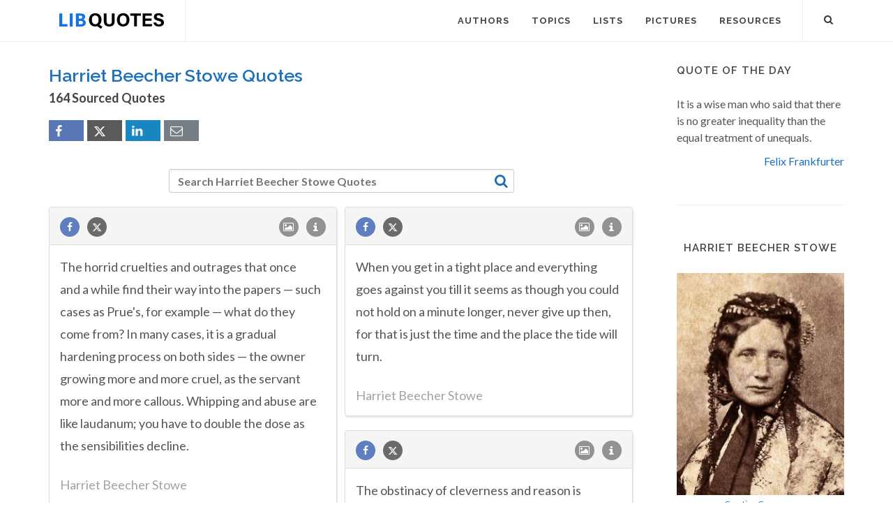

--- FILE ---
content_type: text/html; charset=UTF-8
request_url: https://libquotes.com/harriet-beecher-stowe
body_size: 15208
content:
<!DOCTYPE html>
<html lang="en">
<head>
<meta http-equiv="content-type" content="text/html; charset=utf-8">

<title>Harriet Beecher Stowe (160+ Sourced Quotes) - Lib Quotes</title>
  
<meta name="description" content="Sourced quotations by the American Abolitionist Harriet Beecher Stowe (1811 — 1896) about man, life and people. Enjoy the best Harriet Beecher Stowe quotes and picture quotes!">

<link rel="stylesheet" href="/css/libq_v2.98.css">

<meta name="viewport" content="width=device-width, initial-scale=1">

<meta property="og:title" content="Harriet Beecher Stowe (160+ Sourced Quotes) - Lib Quotes">
<meta property="og:type" content="article">
<meta property="og:description" content="Sourced quotations by the American Abolitionist Harriet Beecher Stowe (1811 — 1896) about man, life and people. Enjoy the best Harriet Beecher Stowe quotes and picture quotes!">
<meta property="og:url" content="https://libquotes.com/harriet-beecher-stowe"> 
<meta property="og:site_name" content="Lib Quotes">
<meta property="og:image" content="https://libquotes.com/apics/harriet-beecher-stowe.jpg">


	
<meta name="twitter:card" content="summary">
<meta name="twitter:site" content="@LibQ_Official">
<meta name="twitter:creator" content="@LibQ_Official">
<meta name="twitter:title" content="Harriet Beecher Stowe (160+ Sourced Quotes) - Lib Quotes">
<meta name="twitter:description" content="Sourced quotations by the American Abolitionist Harriet Beecher Stowe (1811 — 1896) about man, life and people. Enjoy the best Harriet Beecher Stowe quotes and picture quotes!">
<meta name="twitter:image" content="https://libquotes.com/apics/harriet-beecher-stowe.jpg">


<meta property="fb:app_id" content="1800133053599594">

<link rel="apple-touch-icon" sizes="180x180" href="/apple-touch-icon.png">
<link rel="icon" type="image/png" href="/favicon-32x32.png" sizes="32x32">
<link rel="icon" type="image/png" href="/favicon-16x16.png" sizes="16x16">
<link rel="manifest" href="/manifest.json">
<link rel="mask-icon" href="/safari-pinned-tab.svg" color="#5bbad5">
<meta name="apple-mobile-web-app-title" content="Lib Quotes">
<meta name="application-name" content="Lib Quotes">
<meta name="theme-color" content="#ffffff">

<meta name="p:domain_verify" content="454be6856bb8bf8c006a7ab658751059">

<script async src="https://www.googletagmanager.com/gtag/js?id=G-QBGPE65SJL"></script>
<script>
  window.dataLayer = window.dataLayer || [];
  function gtag(){dataLayer.push(arguments);}
  gtag('js', new Date());

  gtag('config', 'G-QBGPE65SJL');
</script>

<script async src="https://pagead2.googlesyndication.com/pagead/js/adsbygoogle.js?client=ca-pub-6631402814758980" crossorigin="anonymous"></script>
<link rel="canonical" href="https://libquotes.com/harriet-beecher-stowe">
<link rel="next" href="https://libquotes.com/harriet-beecher-stowe/2">
</head>

<body class="stretched sticky-responsive-menu">

<div id="wrapper" class="clearfix">
<header id="header" class="full-header static-sticky">
<div id="header-wrap">
<div class="container clearfix">
<div id="logo">
<a href="/" class="standard-logo"><img src="/img/libq_v5.svg" width="150" height="22" alt="Lib Quotes" ></a>
</div>
<nav id="primary-menu">			
<div id="primary-menu-trigger"><i class="icon-reorder"></i></div>
<ul>
<li><a href="/authors"><div>Authors</div></a></li>
<li><a href="/topics"><div>Topics</div></a></li>
<li><a href="/lists"><div>Lists</div></a></li>
<li><a href="/picture-quotes"><div>Pictures</div></a></li>
<li><a href="/resources"><div>Resources</div></a></li>
							
<li class="atmi"><a href="javascript:void(0);" id="atmia"><div class="aatm"><i class="icon-info amii"></i>More about Harriet Beecher Stowe</div></a></li>
</ul>

<div id="top-search">
<a id="top-search-trigger" role="button"><i class="icon-search3"></i><i class="icon-cross"></i></a>
<form action="/search/" method="get">
	<input type="text" name="q" id="top-search-box" class="form-control" value="" placeholder="Type &amp; Hit Enter..">
</form>
</div>

</nav>

</div>

</div>

</header>

<section id="content">

<div class="content-wrap">

<div class="container clearfix">
<div class="postcontent nobottommargin clearfix">


						<div id="posts">
						
							
							<div class="entry clearfix">
								<div class="entry-title">
									
									<h1>Harriet Beecher Stowe Quotes</h1><h4 class="lcl h4lm">164 Sourced Quotes</h4><div class="social_btns"><div class="fb_share"><a rel="nofollow" class="socialBtn square fb_button" role="button" data-url="https://libquotes.com/harriet-beecher-stowe"><i class="icon-facebook fa sb2"></i><span></span></a></div><div class="tweet_share"><a rel="nofollow" class="socialBtn square twitter_button" role="button" data-url="https://libquotes.com/harriet-beecher-stowe" data-text="Harriet+Beecher+Stowe+-+Sourced+Quotes"><i class="icon-twitter2 fa sb2"></i><span></span></a></div><div class="linkedin_share"><a rel="nofollow" class="socialBtn square linked_button" role="button" data-url="https://libquotes.com/harriet-beecher-stowe" data-title="Harriet+Beecher+Stowe+Quotes" data-summary="Harriet+Beecher+Stowe+Sourced+Quotes+-+https%3A%2F%2Flibquotes.com%2Fharriet-beecher-stowe"><i class="icon-linkedin fa sb2"></i><span></span></a></div><div class="email_share"><a rel="nofollow" class="socialBtn square" href="mailto:?subject=Harriet+Beecher+Stowe+Quotes&body=Harriet+Beecher+Stowe+-+Sourced+Quotes+-+https%3A%2F%2Flibquotes.com%2Fharriet-beecher-stowe"><i class="icon-email1 fa sb2"></i><span></span></a></div></div>									
									
								</div>
							
									
								<div class="entry-content">
								
																		
											<div class="dsauthor">
											<input type="text" name="q" id="search_author_tbox" class="form-control sauthor_tf" value="" placeholder="Search Harriet Beecher Stowe Quotes"><a rel="nofollow" id="search_author" href="javascript:void(0);"><i class="icon-search3 sauthor"></i></a>
											</div>
											
																			
								<div class="m_grid">
								
								<div class="panel panel-default"><div class="panel-heading"><a rel="nofollow" class="flleft fb_button" role="button" data-url="https://libquotes.com/harriet-beecher-stowe/quote/lbx3k6l"><i class="i-small i-circled icon-facebook fb_round_share f14"></i></a><a rel="nofollow" class="flleft twitter_button" role="button" data-url="https://libquotes.com/harriet-beecher-stowe/quote/lbx3k6l" data-text="The+horrid+cruelties+and+outrages+that+once+and+a+while+find+their+way+into+the+papers+%E2%80%94+such+cases+as+Prue%27s%2C+for+example+%E2%80%94+what+do+they+come+from%3F+In+many+cases%2C+it+is+a+gradual+hardening+process+on+both+sides+%E2%80%94+the+owner+growing+more+and+more+cruel%2C+a..."><i class="i-small i-circled icon-twitter2 twitter_round_share f14"></i></a><ul class="infobtn"><li class="dropdown infobtn"><span class="dropdown-toggle" data-toggle="dropdown" role="menu" aria-expanded="false"><i class="i-small i-circled icon-info nrm f14"></i></span><ul class="dropdown-menu" role="menu"><li><a rel="nofollow" id="srcbtn_lbx3k6l" class="qsrcbtn" role="button" data-toggle="modal" data-target=".mdbox" data-remote="false">Source</a></li><li class="divider"></li><li><a rel="nofollow" id="repb_lbx3k6l" class="report_btn" role="button" data-toggle="modal" data-target=".mdbox" data-remote="false">Report...</a></li></ul></li></ul><a class="flright" href="/harriet-beecher-stowe/quote/lbx3k6l"><i class="i-small i-circled icon-image f14"></i></a></div><div class="panel-body"><a href="/harriet-beecher-stowe/quote/lbx3k6l" class="quote_link" ><span class="quote_span">The horrid cruelties and outrages that once and a while find their way into the papers — such cases as Prue's, for example — what do they come from? In many cases, it is a gradual hardening process on both sides — the owner growing more and more cruel, as the servant more and more callous. Whipping and abuse are like laudanum; you have to double the dose as the sensibilities decline.</span></a><br><br><div><span class="fda">Harriet Beecher Stowe</span></div></div></div><div class="panel panel-default"><div class="panel-heading"><a rel="nofollow" class="flleft fb_button" role="button" data-url="https://libquotes.com/harriet-beecher-stowe/quote/lbx8h7m"><i class="i-small i-circled icon-facebook fb_round_share f14"></i></a><a rel="nofollow" class="flleft twitter_button" role="button" data-url="https://libquotes.com/harriet-beecher-stowe/quote/lbx8h7m" data-text="When+you+get+in+a+tight+place+and+everything+goes+against+you+till+it+seems+as+though+you+could+not+hold+on+a+minute+longer%2C+never+give+up+then%2C+for+that+is+just+the+time+and+the+place+the+tide+will+turn."><i class="i-small i-circled icon-twitter2 twitter_round_share f14"></i></a><ul class="infobtn"><li class="dropdown infobtn"><span class="dropdown-toggle" data-toggle="dropdown" role="menu" aria-expanded="false"><i class="i-small i-circled icon-info nrm f14"></i></span><ul class="dropdown-menu" role="menu"><li><a rel="nofollow" id="srcbtn_lbx8h7m" class="qsrcbtn" role="button" data-toggle="modal" data-target=".mdbox" data-remote="false">Source</a></li><li class="divider"></li><li><a rel="nofollow" id="repb_lbx8h7m" class="report_btn" role="button" data-toggle="modal" data-target=".mdbox" data-remote="false">Report...</a></li></ul></li></ul><a class="flright" href="/harriet-beecher-stowe/quote/lbx8h7m"><i class="i-small i-circled icon-image f14"></i></a></div><div class="panel-body"><a href="/harriet-beecher-stowe/quote/lbx8h7m" class="quote_link" ><span class="quote_span">When you get in a tight place and everything goes against you till it seems as though you could not hold on a minute longer, never give up then, for that is just the time and the place the tide will turn.</span></a><br><br><div><span class="fda">Harriet Beecher Stowe</span></div></div></div><div class="panel panel-default"><div class="panel-heading"><a rel="nofollow" class="flleft fb_button" role="button" data-url="https://libquotes.com/harriet-beecher-stowe/quote/lbj2g4b"><i class="i-small i-circled icon-facebook fb_round_share f14"></i></a><a rel="nofollow" class="flleft twitter_button" role="button" data-url="https://libquotes.com/harriet-beecher-stowe/quote/lbj2g4b" data-text="The+obstinacy+of+cleverness+and+reason+is+nothing+to+the+obstinacy+of+folly+and+inanity."><i class="i-small i-circled icon-twitter2 twitter_round_share f14"></i></a><ul class="infobtn"><li class="dropdown infobtn"><span class="dropdown-toggle" data-toggle="dropdown" role="menu" aria-expanded="false"><i class="i-small i-circled icon-info nrm f14"></i></span><ul class="dropdown-menu" role="menu"><li><a rel="nofollow" id="srcbtn_lbj2g4b" class="qsrcbtn" role="button" data-toggle="modal" data-target=".mdbox" data-remote="false">Source</a></li><li class="divider"></li><li><a rel="nofollow" id="repb_lbj2g4b" class="report_btn" role="button" data-toggle="modal" data-target=".mdbox" data-remote="false">Report...</a></li></ul></li></ul><a class="flright" href="/harriet-beecher-stowe/quote/lbj2g4b"><i class="i-small i-circled icon-image f14"></i></a></div><div class="panel-body"><a href="/harriet-beecher-stowe/quote/lbj2g4b" class="quote_link" ><span class="quote_span">The obstinacy of cleverness and reason is nothing to the obstinacy of folly and inanity.</span></a><br><br><div><span class="fda">Harriet Beecher Stowe</span></div></div></div><div class="panel panel-default"><div class="panel-heading"><a rel="nofollow" class="flleft fb_button" role="button" data-url="https://libquotes.com/harriet-beecher-stowe/quote/lbf5g2d"><i class="i-small i-circled icon-facebook fb_round_share f14"></i></a><a rel="nofollow" class="flleft twitter_button" role="button" data-url="https://libquotes.com/harriet-beecher-stowe/quote/lbf5g2d" data-text="The+bitterest+tears+shed+over+graves+are+for+words+left+unsaid+and+deeds+left+undone."><i class="i-small i-circled icon-twitter2 twitter_round_share f14"></i></a><ul class="infobtn"><li class="dropdown infobtn"><span class="dropdown-toggle" data-toggle="dropdown" role="menu" aria-expanded="false"><i class="i-small i-circled icon-info nrm f14"></i></span><ul class="dropdown-menu" role="menu"><li><a rel="nofollow" id="srcbtn_lbf5g2d" class="qsrcbtn" role="button" data-toggle="modal" data-target=".mdbox" data-remote="false">Source</a></li><li class="divider"></li><li><a rel="nofollow" id="repb_lbf5g2d" class="report_btn" role="button" data-toggle="modal" data-target=".mdbox" data-remote="false">Report...</a></li></ul></li></ul><a class="flright" href="/harriet-beecher-stowe/quote/lbf5g2d"><i class="i-small i-circled icon-image f14"></i></a></div><div class="panel-body"><a href="/harriet-beecher-stowe/quote/lbf5g2d" class="quote_link" ><span class="quote_span">The bitterest tears shed over graves are for words left unsaid and deeds left undone.</span></a><br><br><div><span class="fda">Harriet Beecher Stowe</span></div></div></div><div class="panel panel-default"><div class="panel-heading"><a rel="nofollow" class="flleft fb_button" role="button" data-url="https://libquotes.com/harriet-beecher-stowe/quote/lbu2l6d"><i class="i-small i-circled icon-facebook fb_round_share f14"></i></a><a rel="nofollow" class="flleft twitter_button" role="button" data-url="https://libquotes.com/harriet-beecher-stowe/quote/lbu2l6d" data-text="No+one+is+so+thoroughly+superstitious+as+the+godless+man."><i class="i-small i-circled icon-twitter2 twitter_round_share f14"></i></a><ul class="infobtn"><li class="dropdown infobtn"><span class="dropdown-toggle" data-toggle="dropdown" role="menu" aria-expanded="false"><i class="i-small i-circled icon-info nrm f14"></i></span><ul class="dropdown-menu" role="menu"><li><a rel="nofollow" id="srcbtn_lbu2l6d" class="qsrcbtn" role="button" data-toggle="modal" data-target=".mdbox" data-remote="false">Source</a></li><li class="divider"></li><li><a rel="nofollow" id="repb_lbu2l6d" class="report_btn" role="button" data-toggle="modal" data-target=".mdbox" data-remote="false">Report...</a></li></ul></li></ul><a class="flright" href="/harriet-beecher-stowe/quote/lbu2l6d"><i class="i-small i-circled icon-image f14"></i></a></div><div class="panel-body"><a href="/harriet-beecher-stowe/quote/lbu2l6d" class="quote_link" ><span class="quote_span">No one is so thoroughly superstitious as the godless man.</span></a><br><br><div><span class="fda">Harriet Beecher Stowe</span></div></div></div><div class="panel panel-default"><div class="panel-heading"><a rel="nofollow" class="flleft fb_button" role="button" data-url="https://libquotes.com/harriet-beecher-stowe/quote/lbi8o5y"><i class="i-small i-circled icon-facebook fb_round_share f14"></i></a><a rel="nofollow" class="flleft twitter_button" role="button" data-url="https://libquotes.com/harriet-beecher-stowe/quote/lbi8o5y" data-text="Everyone+confesses+in+the+abstract+that+exertion+which+brings+out+all+the+powers+of+body+and+mind+is+the+best+thing+for+us+all%3B+but+practically+most+people+do+all+they+can+to+get+rid+of+it%2C+and+as+a+general+rule+nobody+does+much+more+than+circumstances+d..."><i class="i-small i-circled icon-twitter2 twitter_round_share f14"></i></a><ul class="infobtn"><li class="dropdown infobtn"><span class="dropdown-toggle" data-toggle="dropdown" role="menu" aria-expanded="false"><i class="i-small i-circled icon-info nrm f14"></i></span><ul class="dropdown-menu" role="menu"><li><a rel="nofollow" id="srcbtn_lbi8o5y" class="qsrcbtn" role="button" data-toggle="modal" data-target=".mdbox" data-remote="false">Source</a></li><li class="divider"></li><li><a rel="nofollow" id="repb_lbi8o5y" class="report_btn" role="button" data-toggle="modal" data-target=".mdbox" data-remote="false">Report...</a></li></ul></li></ul><a class="flright" href="/harriet-beecher-stowe/quote/lbi8o5y"><i class="i-small i-circled icon-image f14"></i></a></div><div class="panel-body"><a href="/harriet-beecher-stowe/quote/lbi8o5y" class="quote_link" ><span class="quote_span">Everyone confesses in the abstract that exertion which brings out all the powers of body and mind is the best thing for us all; but practically most people do all they can to get rid of it, and as a general rule nobody does much more than circumstances drive them to do.</span></a><br><br><div><span class="fda">Harriet Beecher Stowe</span></div></div></div><div class="panel panel-default"><div class="panel-heading"><a rel="nofollow" class="flleft fb_button" role="button" data-url="https://libquotes.com/harriet-beecher-stowe/quote/lbt7w3p"><i class="i-small i-circled icon-facebook fb_round_share f14"></i></a><a rel="nofollow" class="flleft twitter_button" role="button" data-url="https://libquotes.com/harriet-beecher-stowe/quote/lbt7w3p" data-text="One+would+like+to+be+grand+and+heroic%2C+if+one+could%3B+but+if+not%2C+why+try+at+all%3F+One+wants+to+be+very+something%2C+very+great%2C+very+heroic%3B+or+if+not+that%2C+then+at+least+very+stylish+and+very+fashionable.+It+is+this+everlasting+mediocrity+that+bores+me."><i class="i-small i-circled icon-twitter2 twitter_round_share f14"></i></a><ul class="infobtn"><li class="dropdown infobtn"><span class="dropdown-toggle" data-toggle="dropdown" role="menu" aria-expanded="false"><i class="i-small i-circled icon-info nrm f14"></i></span><ul class="dropdown-menu" role="menu"><li><a rel="nofollow" id="srcbtn_lbt7w3p" class="qsrcbtn" role="button" data-toggle="modal" data-target=".mdbox" data-remote="false">Source</a></li><li class="divider"></li><li><a rel="nofollow" id="repb_lbt7w3p" class="report_btn" role="button" data-toggle="modal" data-target=".mdbox" data-remote="false">Report...</a></li></ul></li></ul><a class="flright" href="/harriet-beecher-stowe/quote/lbt7w3p"><i class="i-small i-circled icon-image f14"></i></a></div><div class="panel-body"><a href="/harriet-beecher-stowe/quote/lbt7w3p" class="quote_link" ><span class="quote_span">One would like to be grand and heroic, if one could; but if not, why try at all? One wants to be very something, very great, very heroic; or if not that, then at least very stylish and very fashionable. It is this everlasting mediocrity that bores me.</span></a><br><br><div><span class="fda">Harriet Beecher Stowe</span></div></div></div><div class="panel panel-default"><div class="panel-heading"><a rel="nofollow" class="flleft fb_button" role="button" data-url="https://libquotes.com/harriet-beecher-stowe/quote/lbg8u9v"><i class="i-small i-circled icon-facebook fb_round_share f14"></i></a><a rel="nofollow" class="flleft twitter_button" role="button" data-url="https://libquotes.com/harriet-beecher-stowe/quote/lbg8u9v" data-text="To+be+really+great+in+little+things%2C+to+be+truly+noble+and+heroic+in+the+insipid+details+of+everyday+life%2C+is+a+virtue+so+rare+as+to+be+worthy+of+canonization."><i class="i-small i-circled icon-twitter2 twitter_round_share f14"></i></a><ul class="infobtn"><li class="dropdown infobtn"><span class="dropdown-toggle" data-toggle="dropdown" role="menu" aria-expanded="false"><i class="i-small i-circled icon-info nrm f14"></i></span><ul class="dropdown-menu" role="menu"><li><a rel="nofollow" id="srcbtn_lbg8u9v" class="qsrcbtn" role="button" data-toggle="modal" data-target=".mdbox" data-remote="false">Source</a></li><li class="divider"></li><li><a rel="nofollow" id="repb_lbg8u9v" class="report_btn" role="button" data-toggle="modal" data-target=".mdbox" data-remote="false">Report...</a></li></ul></li></ul><a class="flright" href="/harriet-beecher-stowe/quote/lbg8u9v"><i class="i-small i-circled icon-image f14"></i></a></div><div class="panel-body"><a href="/harriet-beecher-stowe/quote/lbg8u9v" class="quote_link" ><span class="quote_span">To be really great in little things, to be truly noble and heroic in the insipid details of everyday life, is a virtue so rare as to be worthy of canonization.</span></a><br><br><div><span class="fda">Harriet Beecher Stowe</span></div></div></div><div class="panel panel-default"><div class="panel-heading"><a rel="nofollow" class="flleft fb_button" role="button" data-url="https://libquotes.com/harriet-beecher-stowe/quote/lbf5f0d"><i class="i-small i-circled icon-facebook fb_round_share f14"></i></a><a rel="nofollow" class="flleft twitter_button" role="button" data-url="https://libquotes.com/harriet-beecher-stowe/quote/lbf5f0d" data-text="Huldy+was+one+o%27+them+that+has+the+gift%2C+so+that+if+you+just+give+%27em+the+leastest+sprig+of+anything+they+make+a+great+bush+out+of+it+right+away."><i class="i-small i-circled icon-twitter2 twitter_round_share f14"></i></a><ul class="infobtn"><li class="dropdown infobtn"><span class="dropdown-toggle" data-toggle="dropdown" role="menu" aria-expanded="false"><i class="i-small i-circled icon-info nrm f14"></i></span><ul class="dropdown-menu" role="menu"><li><a rel="nofollow" id="srcbtn_lbf5f0d" class="qsrcbtn" role="button" data-toggle="modal" data-target=".mdbox" data-remote="false">Source</a></li><li class="divider"></li><li><a rel="nofollow" id="repb_lbf5f0d" class="report_btn" role="button" data-toggle="modal" data-target=".mdbox" data-remote="false">Report...</a></li></ul></li></ul><a class="flright" href="/harriet-beecher-stowe/quote/lbf5f0d"><i class="i-small i-circled icon-image f14"></i></a></div><div class="panel-body"><a href="/harriet-beecher-stowe/quote/lbf5f0d" class="quote_link" ><span class="quote_span">Huldy was one o' them that has the gift, so that if you just give 'em the leastest sprig of anything they make a great bush out of it right away.</span></a><br><br><div><span class="fda">Harriet Beecher Stowe</span></div></div></div><div class="panel panel-default"><div class="panel-heading"><a rel="nofollow" class="flleft fb_button" role="button" data-url="https://libquotes.com/harriet-beecher-stowe/quote/lba3b6s"><i class="i-small i-circled icon-facebook fb_round_share f14"></i></a><a rel="nofollow" class="flleft twitter_button" role="button" data-url="https://libquotes.com/harriet-beecher-stowe/quote/lba3b6s" data-text="It+is+always+our+treasure+that+the+lightning+strikes."><i class="i-small i-circled icon-twitter2 twitter_round_share f14"></i></a><ul class="infobtn"><li class="dropdown infobtn"><span class="dropdown-toggle" data-toggle="dropdown" role="menu" aria-expanded="false"><i class="i-small i-circled icon-info nrm f14"></i></span><ul class="dropdown-menu" role="menu"><li><a rel="nofollow" id="srcbtn_lba3b6s" class="qsrcbtn" role="button" data-toggle="modal" data-target=".mdbox" data-remote="false">Source</a></li><li class="divider"></li><li><a rel="nofollow" id="repb_lba3b6s" class="report_btn" role="button" data-toggle="modal" data-target=".mdbox" data-remote="false">Report...</a></li></ul></li></ul><a class="flright" href="/harriet-beecher-stowe/quote/lba3b6s"><i class="i-small i-circled icon-image f14"></i></a></div><div class="panel-body"><a href="/harriet-beecher-stowe/quote/lba3b6s" class="quote_link" ><span class="quote_span">It is always our treasure that the lightning strikes.</span></a><br><br><div><span class="fda">Harriet Beecher Stowe</span></div></div></div><div class="panel panel-default"><div class="panel-heading"><a rel="nofollow" class="flleft fb_button" role="button" data-url="https://libquotes.com/harriet-beecher-stowe/quote/lbj9k4o"><i class="i-small i-circled icon-facebook fb_round_share f14"></i></a><a rel="nofollow" class="flleft twitter_button" role="button" data-url="https://libquotes.com/harriet-beecher-stowe/quote/lbj9k4o" data-text="The+delicacy+that+respects+a+friend%27s+silence+is+one+of+the+charms+of+life."><i class="i-small i-circled icon-twitter2 twitter_round_share f14"></i></a><ul class="infobtn"><li class="dropdown infobtn"><span class="dropdown-toggle" data-toggle="dropdown" role="menu" aria-expanded="false"><i class="i-small i-circled icon-info nrm f14"></i></span><ul class="dropdown-menu" role="menu"><li><a rel="nofollow" id="srcbtn_lbj9k4o" class="qsrcbtn" role="button" data-toggle="modal" data-target=".mdbox" data-remote="false">Source</a></li><li class="divider"></li><li><a rel="nofollow" id="repb_lbj9k4o" class="report_btn" role="button" data-toggle="modal" data-target=".mdbox" data-remote="false">Report...</a></li></ul></li></ul><a class="flright" href="/harriet-beecher-stowe/quote/lbj9k4o"><i class="i-small i-circled icon-image f14"></i></a></div><div class="panel-body"><a href="/harriet-beecher-stowe/quote/lbj9k4o" class="quote_link" ><span class="quote_span">The delicacy that respects a friend's silence is one of the charms of life.</span></a><br><br><div><span class="fda">Harriet Beecher Stowe</span></div></div></div><div class="panel panel-default"><div class="panel-heading"><a rel="nofollow" class="flleft fb_button" role="button" data-url="https://libquotes.com/harriet-beecher-stowe/quote/lbx5r7a"><i class="i-small i-circled icon-facebook fb_round_share f14"></i></a><a rel="nofollow" class="flleft twitter_button" role="button" data-url="https://libquotes.com/harriet-beecher-stowe/quote/lbx5r7a" data-text="Life+passes%2C+with+us+all%2C+a+day+at+a+time%3B+so+it+passed+with+our+friend+Tom%2C+till+two+years+were+gone.+Though+parted+from+all+his+soul+held+dear%2C+and+though+often+yearning+for+what+lay+beyond%2C+still+was+he+never+positively+and+consciously+miserable%3B+for%2C..."><i class="i-small i-circled icon-twitter2 twitter_round_share f14"></i></a><ul class="infobtn"><li class="dropdown infobtn"><span class="dropdown-toggle" data-toggle="dropdown" role="menu" aria-expanded="false"><i class="i-small i-circled icon-info nrm f14"></i></span><ul class="dropdown-menu" role="menu"><li><a rel="nofollow" id="srcbtn_lbx5r7a" class="qsrcbtn" role="button" data-toggle="modal" data-target=".mdbox" data-remote="false">Source</a></li><li class="divider"></li><li><a rel="nofollow" id="repb_lbx5r7a" class="report_btn" role="button" data-toggle="modal" data-target=".mdbox" data-remote="false">Report...</a></li></ul></li></ul><a class="flright" href="/harriet-beecher-stowe/quote/lbx5r7a"><i class="i-small i-circled icon-image f14"></i></a></div><div class="panel-body"><a href="/harriet-beecher-stowe/quote/lbx5r7a" class="quote_link" ><span class="quote_span">Life passes, with us all, a day at a time; so it passed with our friend Tom, till two years were gone. Though parted from all his soul held dear, and though often yearning for what lay beyond, still was he never positively and consciously miserable; for, so well is the harp of human feeling strung, that nothing but a crash that breaks every string can wholly mar its harmony; and, on looking back to seasons which in review appear to us as those of deprivation and trial, we can remember that each hour, as it glided, brought its diversions and alleviations, so that, though not happy wholly, we were not, either, wholly miserable.</span></a><br><br><div><span class="fda">Harriet Beecher Stowe</span></div></div></div><div class="panel panel-default"><div class="panel-heading"><a rel="nofollow" class="flleft fb_button" role="button" data-url="https://libquotes.com/harriet-beecher-stowe/quote/lbu4k3v"><i class="i-small i-circled icon-facebook fb_round_share f14"></i></a><a rel="nofollow" class="flleft twitter_button" role="button" data-url="https://libquotes.com/harriet-beecher-stowe/quote/lbu4k3v" data-text="Is+man+ever+a+creature+to+be+trusted+with+wholly+irresponsible+power%3F+And+does+not+the+slave+system%2C+by+denying+the+slave+all+legal+right+of+testimony%2C+make+every+individual+owner+an+irresponsible+despot%3F+Can+anybody+fall+to+make+the+inference+what+the+p..."><i class="i-small i-circled icon-twitter2 twitter_round_share f14"></i></a><ul class="infobtn"><li class="dropdown infobtn"><span class="dropdown-toggle" data-toggle="dropdown" role="menu" aria-expanded="false"><i class="i-small i-circled icon-info nrm f14"></i></span><ul class="dropdown-menu" role="menu"><li><a rel="nofollow" id="srcbtn_lbu4k3v" class="qsrcbtn" role="button" data-toggle="modal" data-target=".mdbox" data-remote="false">Source</a></li><li class="divider"></li><li><a rel="nofollow" id="repb_lbu4k3v" class="report_btn" role="button" data-toggle="modal" data-target=".mdbox" data-remote="false">Report...</a></li></ul></li></ul><a class="flright" href="/harriet-beecher-stowe/quote/lbu4k3v"><i class="i-small i-circled icon-image f14"></i></a></div><div class="panel-body"><a href="/harriet-beecher-stowe/quote/lbu4k3v" class="quote_link" ><span class="quote_span">Is man ever a creature to be trusted with wholly irresponsible power? And does not the slave system, by denying the slave all legal right of testimony, make every individual owner an irresponsible despot? Can anybody fall to make the inference what the practical result will be? If there is, as we admit, a public sentiment among you, men of honor, justice and humanity, is there not also another kind of public sentiment among the ruffian, the brutal and debased? And cannot the ruffian, the brutal, the debased, by slave law, own just as many slaves as the best and purest? Are the honorable, the just, the high-minded and compassionate, the majority anywhere in this world?</span></a><br><br><div><span class="fda">Harriet Beecher Stowe</span></div></div></div><div class="panel panel-default"><div class="panel-heading"><a rel="nofollow" class="flleft fb_button" role="button" data-url="https://libquotes.com/harriet-beecher-stowe/quote/lbm8g2d"><i class="i-small i-circled icon-facebook fb_round_share f14"></i></a><a rel="nofollow" class="flleft twitter_button" role="button" data-url="https://libquotes.com/harriet-beecher-stowe/quote/lbm8g2d" data-text="His+cravings+and+dreams+were+not+for+somebody+to+be+devoted+to%2C+but+for+somebody+to+be+devoted+to+him.+And%2C+like+most+people+who+possess+this+characteristic%2C+he+mistook+it+for+an+affectionate+disposition."><i class="i-small i-circled icon-twitter2 twitter_round_share f14"></i></a><ul class="infobtn"><li class="dropdown infobtn"><span class="dropdown-toggle" data-toggle="dropdown" role="menu" aria-expanded="false"><i class="i-small i-circled icon-info nrm f14"></i></span><ul class="dropdown-menu" role="menu"><li><a rel="nofollow" id="srcbtn_lbm8g2d" class="qsrcbtn" role="button" data-toggle="modal" data-target=".mdbox" data-remote="false">Source</a></li><li class="divider"></li><li><a rel="nofollow" id="repb_lbm8g2d" class="report_btn" role="button" data-toggle="modal" data-target=".mdbox" data-remote="false">Report...</a></li></ul></li></ul><a class="flright" href="/harriet-beecher-stowe/quote/lbm8g2d"><i class="i-small i-circled icon-image f14"></i></a></div><div class="panel-body"><a href="/harriet-beecher-stowe/quote/lbm8g2d" class="quote_link" ><span class="quote_span">His cravings and dreams were not for somebody to be devoted to, but for somebody to be devoted to him. And, like most people who possess this characteristic, he mistook it for an affectionate disposition.</span></a><br><br><div><span class="fda">Harriet Beecher Stowe</span></div></div></div><div class="panel panel-default"><div class="panel-heading"><a rel="nofollow" class="flleft fb_button" role="button" data-url="https://libquotes.com/harriet-beecher-stowe/quote/lbk6h5p"><i class="i-small i-circled icon-facebook fb_round_share f14"></i></a><a rel="nofollow" class="flleft twitter_button" role="button" data-url="https://libquotes.com/harriet-beecher-stowe/quote/lbk6h5p" data-text="Religion%21+Is+what+you+hear+at+church+religion%3F+Is+that+which+can+bend+and+turn%2C+and+descend+and+ascend%2C+to+fit+every+crooked+phase+of+selfish%2C+worldly+society%2C+religion%3F"><i class="i-small i-circled icon-twitter2 twitter_round_share f14"></i></a><ul class="infobtn"><li class="dropdown infobtn"><span class="dropdown-toggle" data-toggle="dropdown" role="menu" aria-expanded="false"><i class="i-small i-circled icon-info nrm f14"></i></span><ul class="dropdown-menu" role="menu"><li><a rel="nofollow" id="srcbtn_lbk6h5p" class="qsrcbtn" role="button" data-toggle="modal" data-target=".mdbox" data-remote="false">Source</a></li><li class="divider"></li><li><a rel="nofollow" id="repb_lbk6h5p" class="report_btn" role="button" data-toggle="modal" data-target=".mdbox" data-remote="false">Report...</a></li></ul></li></ul><a class="flright" href="/harriet-beecher-stowe/quote/lbk6h5p"><i class="i-small i-circled icon-image f14"></i></a></div><div class="panel-body"><a href="/harriet-beecher-stowe/quote/lbk6h5p" class="quote_link" ><span class="quote_span">Religion! Is what you hear at church religion? Is that which can bend and turn, and descend and ascend, to fit every crooked phase of selfish, worldly society, religion?</span></a><br><br><div><span class="fda">Harriet Beecher Stowe</span></div></div></div><div class="panel panel-default"><div class="panel-heading"><a rel="nofollow" class="flleft fb_button" role="button" data-url="https://libquotes.com/harriet-beecher-stowe/quote/lbs3q1v"><i class="i-small i-circled icon-facebook fb_round_share f14"></i></a><a rel="nofollow" class="flleft twitter_button" role="button" data-url="https://libquotes.com/harriet-beecher-stowe/quote/lbs3q1v" data-text="His+conversation+was+in+free+and+easy+defiance+of+Murray%27s+Grammar%2C+and+was+garnished+at+convenient+intervals+with+various+profane+expressions%2C+which+not+even+the+desire+to+be+graphic+in+our+account+shall+induce+us+to+transcribe."><i class="i-small i-circled icon-twitter2 twitter_round_share f14"></i></a><ul class="infobtn"><li class="dropdown infobtn"><span class="dropdown-toggle" data-toggle="dropdown" role="menu" aria-expanded="false"><i class="i-small i-circled icon-info nrm f14"></i></span><ul class="dropdown-menu" role="menu"><li><a rel="nofollow" id="srcbtn_lbs3q1v" class="qsrcbtn" role="button" data-toggle="modal" data-target=".mdbox" data-remote="false">Source</a></li><li class="divider"></li><li><a rel="nofollow" id="repb_lbs3q1v" class="report_btn" role="button" data-toggle="modal" data-target=".mdbox" data-remote="false">Report...</a></li></ul></li></ul><a class="flright" href="/harriet-beecher-stowe/quote/lbs3q1v"><i class="i-small i-circled icon-image f14"></i></a></div><div class="panel-body"><a href="/harriet-beecher-stowe/quote/lbs3q1v" class="quote_link" ><span class="quote_span">His conversation was in free and easy defiance of Murray's Grammar, and was garnished at convenient intervals with various profane expressions, which not even the desire to be graphic in our account shall induce us to transcribe.</span></a><br><br><div><span class="fda">Harriet Beecher Stowe</span></div></div></div><div class="panel panel-default"><div class="panel-heading"><a rel="nofollow" class="flleft fb_button" role="button" data-url="https://libquotes.com/harriet-beecher-stowe/quote/lbf2m8l"><i class="i-small i-circled icon-facebook fb_round_share f14"></i></a><a rel="nofollow" class="flleft twitter_button" role="button" data-url="https://libquotes.com/harriet-beecher-stowe/quote/lbf2m8l" data-text="I+did+not+write+it.+God+wrote+it.+I+merely+did+his+dictation."><i class="i-small i-circled icon-twitter2 twitter_round_share f14"></i></a><ul class="infobtn"><li class="dropdown infobtn"><span class="dropdown-toggle" data-toggle="dropdown" role="menu" aria-expanded="false"><i class="i-small i-circled icon-info nrm f14"></i></span><ul class="dropdown-menu" role="menu"><li><a rel="nofollow" id="srcbtn_lbf2m8l" class="qsrcbtn" role="button" data-toggle="modal" data-target=".mdbox" data-remote="false">Source</a></li><li class="divider"></li><li><a rel="nofollow" id="repb_lbf2m8l" class="report_btn" role="button" data-toggle="modal" data-target=".mdbox" data-remote="false">Report...</a></li></ul></li></ul><a class="flright" href="/harriet-beecher-stowe/quote/lbf2m8l"><i class="i-small i-circled icon-image f14"></i></a></div><div class="panel-body"><a href="/harriet-beecher-stowe/quote/lbf2m8l" class="quote_link" ><span class="quote_span">I did not write it. God wrote it. I merely did his dictation.</span></a><br><br><div><span class="fda">Harriet Beecher Stowe</span></div></div></div><div class="panel panel-default"><div class="panel-heading"><a rel="nofollow" class="flleft fb_button" role="button" data-url="https://libquotes.com/harriet-beecher-stowe/quote/lbm2m5a"><i class="i-small i-circled icon-facebook fb_round_share f14"></i></a><a rel="nofollow" class="flleft twitter_button" role="button" data-url="https://libquotes.com/harriet-beecher-stowe/quote/lbm2m5a" data-text="For%2C+so+inconsistent+is+human+nature%2C+especially+in+the+ideal%2C+that+not+to+undertake+a+thing+at+all+seems+better+than+to+undertake+and+come+short."><i class="i-small i-circled icon-twitter2 twitter_round_share f14"></i></a><ul class="infobtn"><li class="dropdown infobtn"><span class="dropdown-toggle" data-toggle="dropdown" role="menu" aria-expanded="false"><i class="i-small i-circled icon-info nrm f14"></i></span><ul class="dropdown-menu" role="menu"><li><a rel="nofollow" id="srcbtn_lbm2m5a" class="qsrcbtn" role="button" data-toggle="modal" data-target=".mdbox" data-remote="false">Source</a></li><li class="divider"></li><li><a rel="nofollow" id="repb_lbm2m5a" class="report_btn" role="button" data-toggle="modal" data-target=".mdbox" data-remote="false">Report...</a></li></ul></li></ul><a class="flright" href="/harriet-beecher-stowe/quote/lbm2m5a"><i class="i-small i-circled icon-image f14"></i></a></div><div class="panel-body"><a href="/harriet-beecher-stowe/quote/lbm2m5a" class="quote_link" ><span class="quote_span">For, so inconsistent is human nature, especially in the ideal, that not to undertake a thing at all seems better than to undertake and come short.</span></a><br><br><div><span class="fda">Harriet Beecher Stowe</span></div></div></div><div class="panel panel-default"><div class="panel-heading"><a rel="nofollow" class="flleft fb_button" role="button" data-url="https://libquotes.com/harriet-beecher-stowe/quote/lbv1z0i"><i class="i-small i-circled icon-facebook fb_round_share f14"></i></a><a rel="nofollow" class="flleft twitter_button" role="button" data-url="https://libquotes.com/harriet-beecher-stowe/quote/lbv1z0i" data-text="Home+is+a+place+not+only+of+strong+affections%2C+but+of+entire+unreserve%3B+it+is+life%27s+undress+rehearsal%2C+its+backroom%2C+its+dressing+room%2C+from+which+we+go+forth+to+more+careful+and+guarded+intercourse%2C+leaving+behind+us+much+debris+of+cast-off+and+everyda..."><i class="i-small i-circled icon-twitter2 twitter_round_share f14"></i></a><ul class="infobtn"><li class="dropdown infobtn"><span class="dropdown-toggle" data-toggle="dropdown" role="menu" aria-expanded="false"><i class="i-small i-circled icon-info nrm f14"></i></span><ul class="dropdown-menu" role="menu"><li><a rel="nofollow" id="srcbtn_lbv1z0i" class="qsrcbtn" role="button" data-toggle="modal" data-target=".mdbox" data-remote="false">Source</a></li><li class="divider"></li><li><a rel="nofollow" id="repb_lbv1z0i" class="report_btn" role="button" data-toggle="modal" data-target=".mdbox" data-remote="false">Report...</a></li></ul></li></ul><a class="flright" href="/harriet-beecher-stowe/quote/lbv1z0i"><i class="i-small i-circled icon-image f14"></i></a></div><div class="panel-body"><a href="/harriet-beecher-stowe/quote/lbv1z0i" class="quote_link" ><span class="quote_span">Home is a place not only of strong affections, but of entire unreserve; it is life's undress rehearsal, its backroom, its dressing room, from which we go forth to more careful and guarded intercourse, leaving behind us much debris of cast-off and everyday clothing.</span></a><br><br><div><span class="fda">Harriet Beecher Stowe</span></div></div></div><div class="panel panel-default"><div class="panel-heading"><a rel="nofollow" class="flleft fb_button" role="button" data-url="https://libquotes.com/harriet-beecher-stowe/quote/lbx6u2j"><i class="i-small i-circled icon-facebook fb_round_share f14"></i></a><a rel="nofollow" class="flleft twitter_button" role="button" data-url="https://libquotes.com/harriet-beecher-stowe/quote/lbx6u2j" data-text="It+would+be+an+incalculable+gain+to+domestic+happiness%2C+if+people+would+begin+the+concert+of+life+with+their+instruments+tuned+to+a+very+low+pitch%3A+they+who+receive+the+most+happiness+are+generally+they+who+demand+and+expect+the+least."><i class="i-small i-circled icon-twitter2 twitter_round_share f14"></i></a><ul class="infobtn"><li class="dropdown infobtn"><span class="dropdown-toggle" data-toggle="dropdown" role="menu" aria-expanded="false"><i class="i-small i-circled icon-info nrm f14"></i></span><ul class="dropdown-menu" role="menu"><li><a rel="nofollow" id="srcbtn_lbx6u2j" class="qsrcbtn" role="button" data-toggle="modal" data-target=".mdbox" data-remote="false">Source</a></li><li class="divider"></li><li><a rel="nofollow" id="repb_lbx6u2j" class="report_btn" role="button" data-toggle="modal" data-target=".mdbox" data-remote="false">Report...</a></li></ul></li></ul><a class="flright" href="/harriet-beecher-stowe/quote/lbx6u2j"><i class="i-small i-circled icon-image f14"></i></a></div><div class="panel-body"><a href="/harriet-beecher-stowe/quote/lbx6u2j" class="quote_link" ><span class="quote_span">It would be an incalculable gain to domestic happiness, if people would begin the concert of life with their instruments tuned to a very low pitch: they who receive the most happiness are generally they who demand and expect the least.</span></a><br><br><div><span class="fda">Harriet Beecher Stowe</span></div></div></div><div class="panel panel-default"><div class="panel-heading"><a rel="nofollow" class="flleft fb_button" role="button" data-url="https://libquotes.com/harriet-beecher-stowe/quote/lbr9r7p"><i class="i-small i-circled icon-facebook fb_round_share f14"></i></a><a rel="nofollow" class="flleft twitter_button" role="button" data-url="https://libquotes.com/harriet-beecher-stowe/quote/lbr9r7p" data-text="It+don%27t+look+well%2C+now%2C+for+a+feller+to+be+praisin%27+himself%3B+but+I+say+it+jest+because+it%27s+the+truth.+I+believe+I%27m+reckoned+to+bring+in+about+the+finest+droves+of+niggers+that+is+brought+in%2C+%E2%80%94+at+least%2C+I%27ve+been+told+so%3B+if+I+have+once%2C+I+reckon+I+ha..."><i class="i-small i-circled icon-twitter2 twitter_round_share f14"></i></a><ul class="infobtn"><li class="dropdown infobtn"><span class="dropdown-toggle" data-toggle="dropdown" role="menu" aria-expanded="false"><i class="i-small i-circled icon-info nrm f14"></i></span><ul class="dropdown-menu" role="menu"><li><a rel="nofollow" id="srcbtn_lbr9r7p" class="qsrcbtn" role="button" data-toggle="modal" data-target=".mdbox" data-remote="false">Source</a></li><li class="divider"></li><li><a rel="nofollow" id="repb_lbr9r7p" class="report_btn" role="button" data-toggle="modal" data-target=".mdbox" data-remote="false">Report...</a></li></ul></li></ul><a class="flright" href="/harriet-beecher-stowe/quote/lbr9r7p"><i class="i-small i-circled icon-image f14"></i></a></div><div class="panel-body"><a href="/harriet-beecher-stowe/quote/lbr9r7p" class="quote_link" ><span class="quote_span">It don't look well, now, for a feller to be praisin' himself; but I say it jest because it's the truth. I believe I'm reckoned to bring in about the finest droves of niggers that is brought in, — at least, I've been told so; if I have once, I reckon I have a hundred times, — all in good case, — fat and likely, and I lose as few as any man in the business. And I lays it all to my management, sir; and humanity, sir, I may say, is the great pillar of my management.</span></a><br><br><div><span class="fda">Harriet Beecher Stowe</span></div></div></div><div class="panel panel-default"><div class="panel-heading"><a rel="nofollow" class="flleft fb_button" role="button" data-url="https://libquotes.com/harriet-beecher-stowe/quote/lbe0l3y"><i class="i-small i-circled icon-facebook fb_round_share f14"></i></a><a rel="nofollow" class="flleft twitter_button" role="button" data-url="https://libquotes.com/harriet-beecher-stowe/quote/lbe0l3y" data-text="In+the+old+times%2C+women+did+not+get+their+lives+written%2C+though+I+don%27t+doubt+many+of+them+were+much+better+worth+writing+than+the+men%27s."><i class="i-small i-circled icon-twitter2 twitter_round_share f14"></i></a><ul class="infobtn"><li class="dropdown infobtn"><span class="dropdown-toggle" data-toggle="dropdown" role="menu" aria-expanded="false"><i class="i-small i-circled icon-info nrm f14"></i></span><ul class="dropdown-menu" role="menu"><li><a rel="nofollow" id="srcbtn_lbe0l3y" class="qsrcbtn" role="button" data-toggle="modal" data-target=".mdbox" data-remote="false">Source</a></li><li class="divider"></li><li><a rel="nofollow" id="repb_lbe0l3y" class="report_btn" role="button" data-toggle="modal" data-target=".mdbox" data-remote="false">Report...</a></li></ul></li></ul><a class="flright" href="/harriet-beecher-stowe/quote/lbe0l3y"><i class="i-small i-circled icon-image f14"></i></a></div><div class="panel-body"><a href="/harriet-beecher-stowe/quote/lbe0l3y" class="quote_link" ><span class="quote_span">In the old times, women did not get their lives written, though I don't doubt many of them were much better worth writing than the men's.</span></a><br><br><div><span class="fda">Harriet Beecher Stowe</span></div></div></div><div class="panel panel-default"><div class="panel-heading"><a rel="nofollow" class="flleft fb_button" role="button" data-url="https://libquotes.com/harriet-beecher-stowe/quote/lbl8q0z"><i class="i-small i-circled icon-facebook fb_round_share f14"></i></a><a rel="nofollow" class="flleft twitter_button" role="button" data-url="https://libquotes.com/harriet-beecher-stowe/quote/lbl8q0z" data-text="A+true+gentleman...+was+characterized+as+the+man+that+asks+the+fewest+questions.+This+trait+of+refined+society+might+be+adopted+into+home-like+in+a+far+greater+degree+than+it+is%2C+and+make+it+far+more+agreeable."><i class="i-small i-circled icon-twitter2 twitter_round_share f14"></i></a><ul class="infobtn"><li class="dropdown infobtn"><span class="dropdown-toggle" data-toggle="dropdown" role="menu" aria-expanded="false"><i class="i-small i-circled icon-info nrm f14"></i></span><ul class="dropdown-menu" role="menu"><li><a rel="nofollow" id="srcbtn_lbl8q0z" class="qsrcbtn" role="button" data-toggle="modal" data-target=".mdbox" data-remote="false">Source</a></li><li class="divider"></li><li><a rel="nofollow" id="repb_lbl8q0z" class="report_btn" role="button" data-toggle="modal" data-target=".mdbox" data-remote="false">Report...</a></li></ul></li></ul><a class="flright" href="/harriet-beecher-stowe/quote/lbl8q0z"><i class="i-small i-circled icon-image f14"></i></a></div><div class="panel-body"><a href="/harriet-beecher-stowe/quote/lbl8q0z" class="quote_link" ><span class="quote_span">A true gentleman... was characterized as the man that asks the fewest questions. This trait of refined society might be adopted into home-like in a far greater degree than it is, and make it far more agreeable.</span></a><br><br><div><span class="fda">Harriet Beecher Stowe</span></div></div></div><div class="panel panel-default"><div class="panel-heading"><a rel="nofollow" class="flleft fb_button" role="button" data-url="https://libquotes.com/harriet-beecher-stowe/quote/lbe6k3x"><i class="i-small i-circled icon-facebook fb_round_share f14"></i></a><a rel="nofollow" class="flleft twitter_button" role="button" data-url="https://libquotes.com/harriet-beecher-stowe/quote/lbe6k3x" data-text="Get+your+evidences+of+grace+by+pressing+forward+to+the+mark%2C+and+not+by+groping+with+a+lantern+after+the+boundary+lines."><i class="i-small i-circled icon-twitter2 twitter_round_share f14"></i></a><ul class="infobtn"><li class="dropdown infobtn"><span class="dropdown-toggle" data-toggle="dropdown" role="menu" aria-expanded="false"><i class="i-small i-circled icon-info nrm f14"></i></span><ul class="dropdown-menu" role="menu"><li><a rel="nofollow" id="srcbtn_lbe6k3x" class="qsrcbtn" role="button" data-toggle="modal" data-target=".mdbox" data-remote="false">Source</a></li><li class="divider"></li><li><a rel="nofollow" id="repb_lbe6k3x" class="report_btn" role="button" data-toggle="modal" data-target=".mdbox" data-remote="false">Report...</a></li></ul></li></ul><a class="flright" href="/harriet-beecher-stowe/quote/lbe6k3x"><i class="i-small i-circled icon-image f14"></i></a></div><div class="panel-body"><a href="/harriet-beecher-stowe/quote/lbe6k3x" class="quote_link" ><span class="quote_span">Get your evidences of grace by pressing forward to the mark, and not by groping with a lantern after the boundary lines.</span></a><br><br><div><span class="fda">Harriet Beecher Stowe</span></div></div></div><div class="panel panel-default"><div class="panel-heading"><a rel="nofollow" class="flleft fb_button" role="button" data-url="https://libquotes.com/harriet-beecher-stowe/quote/lbo5e7p"><i class="i-small i-circled icon-facebook fb_round_share f14"></i></a><a rel="nofollow" class="flleft twitter_button" role="button" data-url="https://libquotes.com/harriet-beecher-stowe/quote/lbo5e7p" data-text="Gems%2C+in+fact%2C+are+a+species+of+mineral+flowers%3B+they+are+the+blossoms+of+the+dark%2C+hard+mine%3B+and+what+they+want+in+perfume%2C+they+make+up+in+durability."><i class="i-small i-circled icon-twitter2 twitter_round_share f14"></i></a><ul class="infobtn"><li class="dropdown infobtn"><span class="dropdown-toggle" data-toggle="dropdown" role="menu" aria-expanded="false"><i class="i-small i-circled icon-info nrm f14"></i></span><ul class="dropdown-menu" role="menu"><li><a rel="nofollow" id="srcbtn_lbo5e7p" class="qsrcbtn" role="button" data-toggle="modal" data-target=".mdbox" data-remote="false">Source</a></li><li class="divider"></li><li><a rel="nofollow" id="repb_lbo5e7p" class="report_btn" role="button" data-toggle="modal" data-target=".mdbox" data-remote="false">Report...</a></li></ul></li></ul><a class="flright" href="/harriet-beecher-stowe/quote/lbo5e7p"><i class="i-small i-circled icon-image f14"></i></a></div><div class="panel-body"><a href="/harriet-beecher-stowe/quote/lbo5e7p" class="quote_link" ><span class="quote_span">Gems, in fact, are a species of mineral flowers; they are the blossoms of the dark, hard mine; and what they want in perfume, they make up in durability.</span></a><br><br><div><span class="fda">Harriet Beecher Stowe</span></div></div></div><div class="panel panel-default"><div class="panel-heading"><a rel="nofollow" class="flleft fb_button" role="button" data-url="https://libquotes.com/harriet-beecher-stowe/quote/lbx1p8l"><i class="i-small i-circled icon-facebook fb_round_share f14"></i></a><a rel="nofollow" class="flleft twitter_button" role="button" data-url="https://libquotes.com/harriet-beecher-stowe/quote/lbx1p8l" data-text="As+oil+will+find+its+way+into+crevices+where+water+cannot+penetrate%2C+so+song+will+find+its+way+where+speech+can+no+longer+enter."><i class="i-small i-circled icon-twitter2 twitter_round_share f14"></i></a><ul class="infobtn"><li class="dropdown infobtn"><span class="dropdown-toggle" data-toggle="dropdown" role="menu" aria-expanded="false"><i class="i-small i-circled icon-info nrm f14"></i></span><ul class="dropdown-menu" role="menu"><li><a rel="nofollow" id="srcbtn_lbx1p8l" class="qsrcbtn" role="button" data-toggle="modal" data-target=".mdbox" data-remote="false">Source</a></li><li class="divider"></li><li><a rel="nofollow" id="repb_lbx1p8l" class="report_btn" role="button" data-toggle="modal" data-target=".mdbox" data-remote="false">Report...</a></li></ul></li></ul><a class="flright" href="/harriet-beecher-stowe/quote/lbx1p8l"><i class="i-small i-circled icon-image f14"></i></a></div><div class="panel-body"><a href="/harriet-beecher-stowe/quote/lbx1p8l" class="quote_link" ><span class="quote_span">As oil will find its way into crevices where water cannot penetrate, so song will find its way where speech can no longer enter.</span></a><br><br><div><span class="fda">Harriet Beecher Stowe</span></div></div></div><div class="panel panel-default"><div class="panel-heading"><a rel="nofollow" class="flleft fb_button" role="button" data-url="https://libquotes.com/harriet-beecher-stowe/quote/lbx8q4n"><i class="i-small i-circled icon-facebook fb_round_share f14"></i></a><a rel="nofollow" class="flleft twitter_button" role="button" data-url="https://libquotes.com/harriet-beecher-stowe/quote/lbx8q4n" data-text="The+ship%2C+built+on+one+element%2C+but+designed+to+have+its+life+in+another%2C+seemed+an+image+of+the+soul%2C+formed+and+fashioned+with+many+a+weary+hammer-stroke+in+this+life%2C+but+finding+its+true+element+only+when+it+sails+out+into+the+ocean+of+eternity."><i class="i-small i-circled icon-twitter2 twitter_round_share f14"></i></a><ul class="infobtn"><li class="dropdown infobtn"><span class="dropdown-toggle" data-toggle="dropdown" role="menu" aria-expanded="false"><i class="i-small i-circled icon-info nrm f14"></i></span><ul class="dropdown-menu" role="menu"><li><a rel="nofollow" id="srcbtn_lbx8q4n" class="qsrcbtn" role="button" data-toggle="modal" data-target=".mdbox" data-remote="false">Source</a></li><li class="divider"></li><li><a rel="nofollow" id="repb_lbx8q4n" class="report_btn" role="button" data-toggle="modal" data-target=".mdbox" data-remote="false">Report...</a></li></ul></li></ul><a class="flright" href="/harriet-beecher-stowe/quote/lbx8q4n"><i class="i-small i-circled icon-image f14"></i></a></div><div class="panel-body"><a href="/harriet-beecher-stowe/quote/lbx8q4n" class="quote_link" ><span class="quote_span">The ship, built on one element, but designed to have its life in another, seemed an image of the soul, formed and fashioned with many a weary hammer-stroke in this life, but finding its true element only when it sails out into the ocean of eternity.</span></a><br><br><div><span class="fda">Harriet Beecher Stowe</span></div></div></div><div class="panel panel-default"><div class="panel-heading"><a rel="nofollow" class="flleft fb_button" role="button" data-url="https://libquotes.com/harriet-beecher-stowe/quote/lbr1r2f"><i class="i-small i-circled icon-facebook fb_round_share f14"></i></a><a rel="nofollow" class="flleft twitter_button" role="button" data-url="https://libquotes.com/harriet-beecher-stowe/quote/lbr1r2f" data-text="Well%2C+I%27ve+got+just+as+much+conscience+as+any+man+in+business+can+afford+to+keep%E2%80%94just+a+little%2C+you+know%2C+to+swear+by%2C+as+%27t+were."><i class="i-small i-circled icon-twitter2 twitter_round_share f14"></i></a><ul class="infobtn"><li class="dropdown infobtn"><span class="dropdown-toggle" data-toggle="dropdown" role="menu" aria-expanded="false"><i class="i-small i-circled icon-info nrm f14"></i></span><ul class="dropdown-menu" role="menu"><li><a rel="nofollow" id="srcbtn_lbr1r2f" class="qsrcbtn" role="button" data-toggle="modal" data-target=".mdbox" data-remote="false">Source</a></li><li class="divider"></li><li><a rel="nofollow" id="repb_lbr1r2f" class="report_btn" role="button" data-toggle="modal" data-target=".mdbox" data-remote="false">Report...</a></li></ul></li></ul><a class="flright" href="/harriet-beecher-stowe/quote/lbr1r2f"><i class="i-small i-circled icon-image f14"></i></a></div><div class="panel-body"><a href="/harriet-beecher-stowe/quote/lbr1r2f" class="quote_link" ><span class="quote_span">Well, I've got just as much conscience as any man in business can afford to keep—just a little, you know, to swear by, as 't were.</span></a><br><br><div><span class="fda">Harriet Beecher Stowe</span></div></div></div><div class="panel panel-default"><div class="panel-heading"><a rel="nofollow" class="flleft fb_button" role="button" data-url="https://libquotes.com/harriet-beecher-stowe/quote/lbe8d8q"><i class="i-small i-circled icon-facebook fb_round_share f14"></i></a><a rel="nofollow" class="flleft twitter_button" role="button" data-url="https://libquotes.com/harriet-beecher-stowe/quote/lbe8d8q" data-text="Still%2C+still+with+Thee%2C+when+purple+morning+breaketh%2C+%0A+When+the+bird+waketh%2C+and+the+shadows+flee%3B+%0A+Fairer+than+morning%2C+lovelier+than+the+daylight%2C+%0A+Dawns+the+sweet+consciousness%2C+%E2%80%94+I+am+with+Thee."><i class="i-small i-circled icon-twitter2 twitter_round_share f14"></i></a><ul class="infobtn"><li class="dropdown infobtn"><span class="dropdown-toggle" data-toggle="dropdown" role="menu" aria-expanded="false"><i class="i-small i-circled icon-info nrm f14"></i></span><ul class="dropdown-menu" role="menu"><li><a rel="nofollow" id="srcbtn_lbe8d8q" class="qsrcbtn" role="button" data-toggle="modal" data-target=".mdbox" data-remote="false">Source</a></li><li class="divider"></li><li><a rel="nofollow" id="repb_lbe8d8q" class="report_btn" role="button" data-toggle="modal" data-target=".mdbox" data-remote="false">Report...</a></li></ul></li></ul><a class="flright" href="/harriet-beecher-stowe/quote/lbe8d8q"><i class="i-small i-circled icon-image f14"></i></a></div><div class="panel-body"><a href="/harriet-beecher-stowe/quote/lbe8d8q" class="quote_link" ><span class="quote_span">Still, still with Thee, when purple morning breaketh,  <br />  When the bird waketh, and the shadows flee;  <br />  Fairer than morning, lovelier than the daylight,  <br />  Dawns the sweet consciousness, — I am with Thee.</span></a><br><br><div><span class="fda">Harriet Beecher Stowe</span></div></div></div><div class="panel panel-default"><div class="panel-heading"><a rel="nofollow" class="flleft fb_button" role="button" data-url="https://libquotes.com/harriet-beecher-stowe/quote/lbw5j4b"><i class="i-small i-circled icon-facebook fb_round_share f14"></i></a><a rel="nofollow" class="flleft twitter_button" role="button" data-url="https://libquotes.com/harriet-beecher-stowe/quote/lbw5j4b" data-text="A+ship-building%2C+a+ship-sailing+community+has+an+unconscious+poetry+ever+underlying+its+existence."><i class="i-small i-circled icon-twitter2 twitter_round_share f14"></i></a><ul class="infobtn"><li class="dropdown infobtn"><span class="dropdown-toggle" data-toggle="dropdown" role="menu" aria-expanded="false"><i class="i-small i-circled icon-info nrm f14"></i></span><ul class="dropdown-menu" role="menu"><li><a rel="nofollow" id="srcbtn_lbw5j4b" class="qsrcbtn" role="button" data-toggle="modal" data-target=".mdbox" data-remote="false">Source</a></li><li class="divider"></li><li><a rel="nofollow" id="repb_lbw5j4b" class="report_btn" role="button" data-toggle="modal" data-target=".mdbox" data-remote="false">Report...</a></li></ul></li></ul><a class="flright" href="/harriet-beecher-stowe/quote/lbw5j4b"><i class="i-small i-circled icon-image f14"></i></a></div><div class="panel-body"><a href="/harriet-beecher-stowe/quote/lbw5j4b" class="quote_link" ><span class="quote_span">A ship-building, a ship-sailing community has an unconscious poetry ever underlying its existence.</span></a><br><br><div><span class="fda">Harriet Beecher Stowe</span></div></div></div>
							</div>
						
							
							
								</div>
							</div>
							
							
						</div>
						
						<ul class="pager nomargin"><li class="p_current"><span>1</span></li><li><a href="https://libquotes.com/harriet-beecher-stowe/2">2</a></li><li><a href="https://libquotes.com/harriet-beecher-stowe/3">3</a></li><li><a href="https://libquotes.com/harriet-beecher-stowe/4">4</a></li><li><a href="https://libquotes.com/harriet-beecher-stowe/5">5</a></li><li><a href="https://libquotes.com/harriet-beecher-stowe/6">6</a></li></ul>
					</div>
<div class="sidebar nobottommargin col_last clearfix">
						<div class="sidebar-widgets-wrap">
						
							
							<div class="widget clearfix qotd"><h4>Quote of the day</h4><div class="qd1">It is a wise man who said that there is no greater inequality than the equal treatment of unequals.</div><div class="qd1 qd2"><a href="/felix-frankfurter">Felix Frankfurter</a></div></div><div class="sdbsep"></div>							
							<a id="ami"></a>
							<div class="widget clearfix">

								<h4 class="h4c">Harriet Beecher Stowe</h4>
								
								
								
								
								<div class="mapic"><img class="lazy" src="[data-uri]" width="240" height="318" data-src="/apics/harriet-beecher-stowe.jpg" data-srcset="/apics/harriet-beecher-stowe@2x.jpg 2x" alt="Harriet Beecher Stowe"><div id="picsrc"><a rel="nofollow" href="https://commons.wikimedia.org/wiki/File:Harriet_Beecher_Stowe_c1852.jpg" target="_blank">Creative Commons</a></div><br></div>								
								
								
								<div class="sb_txt">
								
								<div class="ainfo"><b>Born:</b> June 14, 1811</div><div class="ainfo"><b>Died:</b> July 1, 1896  <b class="info_spc">(aged 85)</b></div><div class="ainfo"><b>Bio:</b> Harriet Elisabeth Beecher Stowe was an American abolitionist and author. She came from a famous religious family and is best known for her novel Uncle Tom's Cabin. It depicts the harsh life for African Americans under slavery.</div><div class="ainfo"><b>Known for:</b><ol class="orlw"><li class="rlwrk2"><a href="/harriet-beecher-stowe/works/uncle-tom's-cabin">Uncle Tom's Cabin (1852)</a></li><li class="rlwrk2"><a href="/harriet-beecher-stowe/works/dred:-a-tale-of-the-great-dismal-swamp">Dred: A Tale of the Great Dismal Swamp (1856)</a></li><li class="rlwrk2">A Key to Uncle Tom's Cabin (1853)</li><li class="rlwrk2"><a href="/harriet-beecher-stowe/works/the-minister's-wooing">The Minister's Wooing (1859)</a></li><li class="rlwrk2"><a href="/harriet-beecher-stowe/works/old-town-folks">Old Town Folks (1869)</a></li></ol></div><div class="ainfo"><b>Most used words:</b><div class="flleft fwidth"><ul class="flleft eimm"><li class="lins mlitag flleft"><a href="/harriet-beecher-stowe/quotes/man">man</a></li><li class="lins mlitag flleft"><a href="/harriet-beecher-stowe/quotes/life">life</a></li><li class="lins mlitag flleft"><a href="/harriet-beecher-stowe/quotes/people">people</a></li><li class="lins mlitag flleft"><a href="/harriet-beecher-stowe/quotes/day">day</a></li><li class="lins mlitag flleft"><a href="/harriet-beecher-stowe/quotes/mind">mind</a></li><li class="lins mlitag flleft"><a href="/harriet-beecher-stowe/quotes/eternal">eternal</a></li><li class="lins mlitag flleft"><a href="/harriet-beecher-stowe/quotes/human">human</a></li><li class="lins mlitag flleft"><a href="/harriet-beecher-stowe/quotes/soul">soul</a></li><li class="lins mlitag flleft"><a href="/harriet-beecher-stowe/quotes/love">love</a></li><li class="lins mlitag flleft"><a href="/harriet-beecher-stowe/quotes/slave">slave</a></li><li class="lins mlitag flleft"><a href="/harriet-beecher-stowe/quotes/god">god</a></li><li class="lins mlitag flleft"><a href="/harriet-beecher-stowe/quotes/time">time</a></li><li class="lins mlitag flleft"><a href="/harriet-beecher-stowe/quotes/true">true</a></li><li class="lins mlitag flleft"><a href="/harriet-beecher-stowe/quotes/truth">truth</a></li><li class="lins mlitag flleft"><a href="/harriet-beecher-stowe/quotes/doubt">doubt</a></li></ul></div></div><br><div class="ainfo"><table><tbody><tr><td class="twl"><a href="https://en.wikipedia.org/wiki/Harriet_Beecher_Stowe" target="_blank"><img src="/img/wikipedia.png" srcset="/img/wikipedia@2x.png 2x" width="24" height="24" alt="Wikipedia"></a></td><td class="twt"><a href="https://en.wikipedia.org/wiki/Harriet_Beecher_Stowe" target="_blank">Harriet Beecher Stowe on Wikipedia</a></td></tr></tbody></table></div><div class="ainfo"><table><tbody><tr><td class="twl"><a href="https://www.gutenberg.org/ebooks/author/115" target="_blank"><img src="/img/gutenberg.png" srcset="/img/gutenberg@2x.png 2x" width="24" height="24" alt="Gutenberg Project"></a></td><td class="twt"><a href="https://www.gutenberg.org/ebooks/author/115" target="_blank">Harriet Beecher Stowe works on Gutenberg Project</a></td></tr></tbody></table></div><div class="ainfo"><table><tbody><tr><td class="twl"><a href="https://en.wikisource.org/wiki/Author:Harriet_Beecher_Stowe" target="_blank"><img src="/img/wikisource2.png" srcset="/img/wikisource2@2x.png 2x" width="24" height="24" alt="Wikisource"></a></td><td class="twt"><a href="https://en.wikisource.org/wiki/Author:Harriet_Beecher_Stowe" target="_blank">Harriet Beecher Stowe works on Wikisource</a></td></tr></tbody></table></div><br><div class="ainfo"><table><tbody><tr><td class="twl"><a rel="nofollow" class="sg_edit" role="button" data-toggle="modal" data-target=".mdbox" data-remote="false"><img src="/img/sedit.png" srcset="/img/sedit@2x.png 2x" width="24" height="24" alt="Suggest an edit or a new quote"></a></td><td class="twt"><a rel="nofollow" class="sg_edit" role="button" data-toggle="modal" data-target=".mdbox" data-remote="false">Suggest an edit or a new quote</a></td></tr></tbody></table></div><br><div class="ainfo aaq3"><span><i class="icon-arrow"></i> Harriet Beecher Stowe Quotes</span></div><div class="ainfo aaq3"><a href="/harriet-beecher-stowe/short-quotes">Harriet Beecher Stowe Short Quotes</a></div><div class="ainfo aaq3"><a href="/harriet-beecher-stowe/about">Quotes about Harriet Beecher Stowe</a></div><br><div class="ainfo"><a href="/american-abolitionist-quotes">American Abolitionist Quotes</a></div><div class="ainfo"><a href="/abolitionist-quotes">Abolitionist Quotes</a></div><div class="ainfo"><a href="/19th-century-abolitionist-quotes">19th-century Abolitionist Quotes</a></div><div class="ainfo"><a href="/19th-century-women-quotes">19th-century Women</a></div><div class="ainfo"><a href="/women-abolitionists-quotes">Women Abolitionists</a></div>								
								
								
								</div>

							</div>
							
							<div class="widget clearfix"><h4>Related Authors</h4><div class="fauthors"><a href="/harriet-tubman"><img class="lazy" src="[data-uri]" data-src="/apics/harriet-tubman_thumb.jpg" data-srcset="/apics/harriet-tubman_thumb@2x.jpg 2x" alt="Harriet Tubman" title="Harriet Tubman" width="70" height="70"></a><div class="rltat2"><a href="/harriet-tubman">Harriet Tubman</a><br><span class="arel">American Abolitionist</span></div><br><a href="/frederick-douglass"><img class="lazy" src="[data-uri]" data-src="/apics/frederick-douglass_thumb.jpg" data-srcset="/apics/frederick-douglass_thumb@2x.jpg 2x" alt="Frederick Douglass" title="Frederick Douglass" width="70" height="70"></a><div class="rltat2"><a href="/frederick-douglass">Frederick Douglass</a><br><span class="arel">American Statesman</span></div><br><a href="/william-lloyd-garrison"><img class="lazy" src="[data-uri]" data-src="/apics/william-lloyd-garrison_thumb.jpg" data-srcset="/apics/william-lloyd-garrison_thumb@2x.jpg 2x" alt="William Lloyd Garrison" title="William Lloyd Garrison" width="70" height="70"></a><div class="rltat2"><a href="/william-lloyd-garrison">William Lloyd Garrison</a><br><span class="arel">American Journalist</span></div><br><br><div class="fmrel">Family</div><a href="/lyman-beecher"><img class="lazy" src="[data-uri]" data-src="/apics/lyman-beecher_thumb.jpg" data-srcset="/apics/lyman-beecher_thumb@2x.jpg 2x" alt="Lyman Beecher" title="Lyman Beecher" width="70" height="70"></a><div class="rltat2"><a href="/lyman-beecher">Lyman Beecher</a><br><span class="arel">Father</span></div><br><a href="/henry-ward-beecher"><img class="lazy" src="[data-uri]" data-src="/apics/henry-ward-beecher_thumb.jpg" data-srcset="/apics/henry-ward-beecher_thumb@2x.jpg 2x" alt="Henry Ward Beecher" title="Henry Ward Beecher" width="70" height="70"></a><div class="rltat2"><a href="/henry-ward-beecher">Henry Ward Beecher</a><br><span class="arel">Brother</span></div><br><a href="/catharine-beecher"><img class="lazy" src="[data-uri]" data-src="/img/nopic.png" data-srcset="/img/nopic@2x.png 2x" alt="Catharine Beecher" title="Catharine Beecher" width="70" height="70"></a><div class="rltat2"><a href="/catharine-beecher">Catharine Beecher</a><br><span class="arel">Sister</span></div><br></div></div>
							<div class="widget clearfix">

								<h4>Featured Authors</h4>
								<div class="fauthors">
								<a href="/jean-de-la-bruyère"><img class="lazy" data-src="/apics/jean-de-la-bruyère_thumb.jpg" src="[data-uri]" data-srcset="/apics/jean-de-la-bruyère_thumb@2x.jpg 2x" alt="Jean de La Bruyère" title="Jean de La Bruyère" width="70" height="70" data-toggle="tooltip" data-placement="bottom"></a><a href="/vincent-van-gogh"><img class="lazy" data-src="/apics/vincent-van-gogh_thumb.jpg" src="[data-uri]" data-srcset="/apics/vincent-van-gogh_thumb@2x.jpg 2x" alt="Vincent van Gogh" title="Vincent van Gogh" width="70" height="70" data-toggle="tooltip" data-placement="bottom"></a><a href="/salvador-dali"><img class="lazy" data-src="/apics/salvador-dali_thumb.jpg" src="[data-uri]" data-srcset="/apics/salvador-dali_thumb@2x.jpg 2x" alt="Salvador Dali" title="Salvador Dali" width="70" height="70" data-toggle="tooltip" data-placement="bottom"></a><a href="/michael-jackson"><img class="lazy" data-src="/apics/michael-jackson_thumb.jpg" src="[data-uri]" data-srcset="/apics/michael-jackson_thumb@2x.jpg 2x" alt="Michael Jackson" title="Michael Jackson" width="70" height="70" data-toggle="tooltip" data-placement="bottom"></a><a href="/christopher-columbus"><img class="lazy" data-src="/apics/christopher-columbus_thumb.jpg" src="[data-uri]" data-srcset="/apics/christopher-columbus_thumb@2x.jpg 2x" alt="Christopher Columbus" title="Christopher Columbus" width="70" height="70" data-toggle="tooltip" data-placement="bottom"></a><a href="/stendhal"><img class="lazy" data-src="/apics/stendhal_thumb.jpg" src="[data-uri]" data-srcset="/apics/stendhal_thumb@2x.jpg 2x" alt="Stendhal" title="Stendhal" width="70" height="70" data-toggle="tooltip" data-placement="bottom"></a><a href="/stephen-king"><img class="lazy" data-src="/apics/stephen-king_thumb.jpg" src="[data-uri]" data-srcset="/apics/stephen-king_thumb@2x.jpg 2x" alt="Stephen King" title="Stephen King" width="70" height="70" data-toggle="tooltip" data-placement="bottom"></a><a href="/theodore-roosevelt"><img class="lazy" data-src="/apics/theodore-roosevelt_thumb.jpg" src="[data-uri]" data-srcset="/apics/theodore-roosevelt_thumb@2x.jpg 2x" alt="Theodore Roosevelt" title="Theodore Roosevelt" width="70" height="70" data-toggle="tooltip" data-placement="bottom"></a><a href="/martin-scorsese"><img class="lazy" data-src="/apics/martin-scorsese_thumb.jpg" src="[data-uri]" data-srcset="/apics/martin-scorsese_thumb@2x.jpg 2x" alt="Martin Scorsese" title="Martin Scorsese" width="70" height="70" data-toggle="tooltip" data-placement="bottom"></a><a href="/andy-warhol"><img class="lazy" data-src="/apics/andy-warhol_thumb.jpg" src="[data-uri]" data-srcset="/apics/andy-warhol_thumb@2x.jpg 2x" alt="Andy Warhol" title="Andy Warhol" width="70" height="70" data-toggle="tooltip" data-placement="bottom"></a><a href="/blaise-pascal"><img class="lazy" data-src="/apics/blaise-pascal_thumb.jpg" src="[data-uri]" data-srcset="/apics/blaise-pascal_thumb@2x.jpg 2x" alt="Blaise Pascal" title="Blaise Pascal" width="70" height="70" data-toggle="tooltip" data-placement="bottom"></a><a href="/novalis"><img class="lazy" data-src="/apics/novalis_thumb.jpg" src="[data-uri]" data-srcset="/apics/novalis_thumb@2x.jpg 2x" alt="Novalis" title="Novalis" width="70" height="70" data-toggle="tooltip" data-placement="bottom"></a>								</div>

							</div>
							
														
							<div class="widget clearfix">
	
								<h4>Lists</h4>
	
								<div id="popular-post-list-sidebar">
								
								<div class="spost clearfix"><div class="entry-image"><a href="/predictions-that-didnt-happen" class="nobg"><img class="img-circle lazy" src="[data-uri]" data-src="/lpics/predictions-that-didnt-happen_small.jpg" data-srcset="/lpics/predictions-that-didnt-happen_small@2x.jpg 2x" alt="Predictions that didn't happen"></a></div><div class="entry-c"><div class="entry-title"><h4><a href="/predictions-that-didnt-happen">Predictions that didn't happen</a></h4></div></div></div><div class="spost clearfix"><div class="entry-image"><a href="/if-it-is-on-the-Internet-it-must-be-true" class="nobg"><img class="img-circle lazy" src="[data-uri]" data-src="/lpics/if-it-is-on-the-Internet-it-must-be-true_small.jpg" data-srcset="/lpics/if-it-is-on-the-Internet-it-must-be-true_small@2x.jpg 2x" alt="If it's on the Internet it must be true"></a></div><div class="entry-c"><div class="entry-title"><h4><a href="/if-it-is-on-the-Internet-it-must-be-true">If it's on the Internet it must be true</a></h4></div></div></div><div class="spost clearfix"><div class="entry-image"><a href="/the-last-words" class="nobg"><img class="img-circle lazy" src="[data-uri]" data-src="/lpics/the-last-words_small.jpg" data-srcset="/lpics/the-last-words_small@2x.jpg 2x" alt="Remarkable Last Words (or Near-Last Words)"></a></div><div class="entry-c"><div class="entry-title"><h4><a href="/the-last-words">Remarkable Last Words (or Near-Last Words)</a></h4></div></div></div>
								</div>
										

							</div>
							
														
							<div class="sdbsep"></div>

							<div class="widget clearfix">

								<h4>Picture Quotes</h4>
								<div id="oc-portfolio-sidebar" class="owl-carousel carousel-widget" data-items="1" data-margin="10" data-loop="true" data-nav="false" data-autoplay="5000">

									<div class="oc-item"><div class="iportfolio"><div class="portfolio-image"><a href="/picture-quote/if-you-see-what-is-right"><img class="lazy" width="240" height="240" src="[data-uri]" data-src="/pictures/if-you-see-what-is-right_small.jpg" data-srcset="/pictures/if-you-see-what-is-right.jpg 2x" alt="If you see what is right and fail to act on it, you lack courage."></a><div class="portfolio-overlay">	<a href="/picture-quote/if-you-see-what-is-right" class="center-icon"><i class="icon-plus"></i></a></div></div><div class="portfolio-desc center nobottompadding"><h3><a href="/picture-quote/if-you-see-what-is-right">Confucius</a></h3></div></div></div><div class="oc-item"><div class="iportfolio"><div class="portfolio-image"><a href="/picture-quote/i-have-a-heart-with-room-for-every-joy"><img class="lazy" width="240" height="240" src="[data-uri]" data-src="/pictures/i-have-a-heart-with-room-for-every-joy_small.jpg" data-srcset="/pictures/i-have-a-heart-with-room-for-every-joy.jpg 2x" alt="I have a heart with room for every joy."></a><div class="portfolio-overlay">	<a href="/picture-quote/i-have-a-heart-with-room-for-every-joy" class="center-icon"><i class="icon-plus"></i></a></div></div><div class="portfolio-desc center nobottompadding"><h3><a href="/picture-quote/i-have-a-heart-with-room-for-every-joy">Philip James Bailey</a></h3></div></div></div><div class="oc-item"><div class="iportfolio"><div class="portfolio-image"><a href="/picture-quote/life-was-meant-to-be-lived"><img class="lazy" width="240" height="240" src="[data-uri]" data-src="/pictures/life-was-meant-to-be-lived_small.jpg" data-srcset="/pictures/life-was-meant-to-be-lived.jpg 2x" alt="Life was meant to be lived, and curiosity must be kept alive."></a><div class="portfolio-overlay">	<a href="/picture-quote/life-was-meant-to-be-lived" class="center-icon"><i class="icon-plus"></i></a></div></div><div class="portfolio-desc center nobottompadding"><h3><a href="/picture-quote/life-was-meant-to-be-lived">Eleanor Roosevelt</a></h3></div></div></div><div class="oc-item"><div class="iportfolio"><div class="portfolio-image"><a href="/picture-quote/a-great-change-in-life"><img class="lazy" width="240" height="240" src="[data-uri]" data-src="/pictures/a-great-change-in-life_small.jpg" data-srcset="/pictures/a-great-change-in-life.jpg 2x" alt="A great change in life is like a cold bath in winter — we all hesitate at the first plunge."></a><div class="portfolio-overlay">	<a href="/picture-quote/a-great-change-in-life" class="center-icon"><i class="icon-plus"></i></a></div></div><div class="portfolio-desc center nobottompadding"><h3><a href="/picture-quote/a-great-change-in-life">Letitia Elizabeth Landon</a></h3></div></div></div>									

								</div>
							</div>

							<div id="pop_topics" class="widget clearfix">

								<h4>Popular Topics</h4>
								<div class="tagcloud">
								<ul class="flleft">
								<li class="lins flleft"><a href="/life-quotes">life</a></li><li class="lins flleft"><a href="/love-quotes">love</a></li><li class="lins flleft"><a href="/nature-quotes">nature</a></li><li class="lins flleft"><a href="/time-quotes">time</a></li><li class="lins flleft"><a href="/god-quotes">god</a></li><li class="lins flleft"><a href="/power-quotes">power</a></li><li class="lins flleft"><a href="/human-quotes">human</a></li><li class="lins flleft"><a href="/mind-quotes">mind</a></li><li class="lins flleft"><a href="/work-quotes">work</a></li><li class="lins flleft"><a href="/art-quotes">art</a></li><li class="lins flleft"><a href="/heart-quotes">heart</a></li><li class="lins flleft"><a href="/thought-quotes">thought</a></li><li class="lins flleft"><a href="/men-quotes">men</a></li><li class="lins flleft"><a href="/day-quotes">day</a></li>									
									</ul>
								</div>

							</div>

						</div>

					</div>
					</div>

			</div>

		</section><footer id="footer">
<div class="container">
				<div class="footer-widgets-wrap clearfix">

					<div class="col_two_third">

						<div class="col_one_third">

							<div class="widget clearfix">

								<img src="/img/libq_gray_v5.svg" width="151" height="28" alt="Lib Quotes" class="footer-logo">

								<p>100% <strong>Sourced Quotes</strong>.</p>

								<div>
									<div>
										Our motto is: Don't quote it if you can't source it.
									</div><br>
									<a id="ctcbtn" href="/contact" data-toggle="modal" data-target=".mdbox" data-remote="false">Contact us</a>
								</div>

							</div>

						</div>

						<div class="col_one_third">

							<div class="widget widget_links clearfix">

								<h4>Social Media</h4>

								<ul>
									<li><a href="https://www.facebook.com/LibQuotesPage/" target="_blank" >Facebook</a></li>
									<li><a href="https://www.instagram.com/libquotes/" target="_blank" >Instagram</a></li>
									<li><a href="https://twitter.com/LibQ_Official" target="_blank" >X (Twitter)</a></li>
									<li><a href="https://pinterest.com/libquotes/" target="_blank" >Pinterest</a></li>
								</ul>

							</div>

						</div>

						<div class="col_one_third col_last">

							<div class="widget clearfix">
								<h4>Recent</h4>

								<div id="post-list-footer">
								
									<div class="spost clearfix"><div class="entry-c"><div class="entry-title"><h4><a href="/predictions-that-didnt-happen">Predictions that didn't happen</a></h4></div></div></div><div class="spost clearfix"><div class="entry-c"><div class="entry-title"><h4><a href="/if-it-is-on-the-Internet-it-must-be-true">If it's on the Internet it must be true</a></h4></div></div></div><div class="spost clearfix"><div class="entry-c"><div class="entry-title"><h4><a href="/the-last-words">Remarkable Last Words (or Near-Last Words)</a></h4></div></div></div>								
									
								</div>
							</div>

						</div>

					</div>

					<div class="col_one_third col_last">
						<div class="widget subscribe-widget clearfix">
							<h5><strong>Subscribe</strong> to our Newsletter:</h5>
							<div class="widget-subscribe-form-result"></div>							
								<div class="input-group divcenter">
									<span class="input-group-addon"><i class="icon-email2"></i></span>
									<input type="email" id="widget-subscribe-form-email" name="widget-subscribe-form-email" class="form-control required email" placeholder="Enter your Email">
									<span class="input-group-btn">
										<button class="btn btn-success" type="submit" id="sbsbtn" data-toggle="modal" data-target=".mdbox">Subscribe</button>
									</span>
								</div>
							
						</div>

						<div class="widget clearfix bwd">

							<div class="row">
								
								<div class="col-md-6 clearfix bottommargin-sm">
									<a href="/Quote-JS-WordPress" class="social-icon si-dark si-colored si-plugins nobottommargin bwa">
										<i class="icon-plg"></i>
										<i class="icon-plg"></i>
									</a>
									<a href="/Quote-JS-WordPress"><small><strong>Quote of the Day</strong><br>JS and WordPress</small></a>
								</div>
								
								<div class="col-md-6 clearfix">
									<a href="https://feeds.feedburner.com/libquotes/QuoteOfTheDay" target="_blank" class="social-icon si-dark si-colored si-rss nobottommargin bwa">
										<i class="icon-rss"></i>
										<i class="icon-rss"></i>
									</a>
									<a href="https://feeds.feedburner.com/libquotes/QuoteOfTheDay" target="_blank"><small><strong>Subscribe</strong><br>to RSS Feeds</small></a>
								</div>

							</div>

						</div>

					</div>

				</div>

			</div>

			<div id="copyrights">

				<div class="container clearfix">

					<div class="col_half">
						&copy; 2017-2025 LibQuotes<br>
						<div class="copyright-links"><a href="/terms">Terms of Use</a> / <a href="/privacy">Privacy Policy</a> / <a href="/about">About Us</a></div>
					</div>

					<div class="col_half col_last tright">
						<div class="fright clearfix">
							<a href="https://www.facebook.com/LibQuotesPage/" target="_blank" class="social-icon si-small si-borderless si-facebook">
								<i class="icon-facebook"></i>
								<i class="icon-facebook"></i>
							</a>
							
							<a href="https://www.instagram.com/libquotes/" target="_blank" class="social-icon si-small si-borderless si-instagram">
								<i class="icon-instagram"></i>
								<i class="icon-instagram"></i>
							</a>

							<a href="https://twitter.com/LibQ_Official" target="_blank" class="social-icon si-small si-borderless si-twitter">
								<i class="icon-twitter2"></i>
								<i class="icon-twitter2"></i>
							</a>

							<a href="https://pinterest.com/libquotes/" target="_blank" class="social-icon si-small si-borderless si-pinterest">
								<i class="icon-pinterest"></i>
								<i class="icon-pinterest"></i>
							</a>
							
							
							


						</div>

						<div class="clear"></div>

						
					</div>

				</div>

			</div>

		</footer>

	</div>

	<div id="gotoTop" class="icon-angle-up"></div>
	
	<div class="modal fade mdbox dpn" tabindex="-1" role="dialog" aria-hidden="true" ><div class="modal-dialog modal-sm"><div class="modal-body"><div class="modal-content"><div class="modal-header"><button type="button" class="close" data-dismiss="modal" aria-hidden="true">×</button><h4 id="mdbox_title" class="modal-title">Lib Quotes</h4></div><div class="modal-body"><div id="modcont" class="nobottommargin"></div></div></div></div></div></div>	
	
		
	
	<script>

      function gs(url,success){
        var script=document.createElement('script');
        script.src=url;
        var head=document.getElementsByTagName('head')[0],
            done=false;
        script.onload=script.onreadystatechange = function(){
          if ( !done && (!this.readyState || this.readyState == 'loaded' || this.readyState == 'complete') ) {
            done=true;
            success();
            script.onload = script.onreadystatechange = null;
            head.removeChild(script);
          }
        };
        head.appendChild(script);
      }
        gs('https://code.jquery.com/jquery-2.2.4.min.js',function(){		
		jQuery.event.special.touchstart = {
    setup: function( _, ns, handle ) {
        this.addEventListener("touchstart", handle, { passive: !ns.includes("noPreventDefault") });
    }
};
jQuery.event.special.touchmove = {
    setup: function( _, ns, handle ) {
        this.addEventListener("touchmove", handle, { passive: !ns.includes("noPreventDefault") });
    }
};

		gs('/js/libq_v1.5.js',function(){

var lazyLoadInstance = new LazyLoad({elements_selector: ".lazy"});		
		
		$("#atmia").on('click', function(e){$("#primary-menu-trigger").click();$("#posts").css("opacity","0.1");$('html, body').animate({scrollTop: $("#ami").offset().top + 'px'}, 1000, 'swing',function() { $("#posts").css("opacity","1.0");});});$(".fb_button").click(function(){shwi("https://www.facebook.com/sharer/sharer.php?u=" + $(this).data("url"),600,600);});$(".twitter_button").click(function(){shwi("https://twitter.com/intent/tweet?url=" + $(this).data("url") + "&text=" + $(this).data("text") ,600,600);});$(".linked_button").click(function(){shwi("https://www.linkedin.com/shareArticle?mini=true&url=" + $(this).data("url") + "&title=" + $(this).data("title") + "&summary=" + $(this).data("summary"),600,600);});function sqauthors(){window.location ="https://libquotes.com/harriet-beecher-stowe/quotes/" + replaceAll($('#search_author_tbox').val().trim(),' ','-');}$('#search_author_tbox').keydown(function(e){if(e.which === 13){sqauthors();return false;}});$('#search_author').click(function(){sqauthors();return true;});$(window).scroll(function(){$(".lmauthors img,.fauthors img").tooltip('hide');});;		$("#ctcbtn").click(function(event){event.preventDefault();$("#modcont").empty();$("#mdbox_title").html('Contact');$("#modcont").html('<div style="font-size:18px">Loading...</div>');$("#modcont").load( "/ctc/");});
		$("#sbsbtn").click(function(){$("#modcont").empty();$("#mdbox_title").html('Subscribe');$("#modcont").html('<div style="font-size:18px">Loading...</div>');var sbsem=$("#widget-subscribe-form-email").val();$("#modcont").load( "/sbs/?e="+sbsem);});	
		
		
			$(".qsrcbtn").click(function(){$("#modcont").empty();$("#mdbox_title").html('Source');$("#modcont").html('<div style="font-size:18px">Loading...</div>');var t=$(this).attr('id').substring(7);$("#modcont").load( "/lqr/"+t);});
			
						
			$(".report_btn").click(function(){$("#modcont").empty();$("#mdbox_title").html('Report');$("#modcont").html('<div style="font-size:18px">Loading...</div>');var t=$(this).attr('id').substring(5);$("#modcont").load( "/report/"+t);});
			
						
			$(".sg_edit").click(function(){$("#modcont").empty();$("#mdbox_title").html('Suggest an edit');$("#modcont").html('<div style="font-size:18px">Loading...</div>');var t="harriet-beecher-stowe";$("#modcont").load( "/areport/"+t);});
			
					var ma_grid = $('.m_grid').masonry({
  itemSelector: '.panel',
 percentPosition: true	,
  columnWidth: '.panel'
});

$( window ).load(function() {
	ma_grid.masonry();	
	
			if ($(".postcontent").height() < $(".sidebar").height())
		{
	var window_width = jQuery( window ).width();
	var sse_set = false;
	
	if (window_width >= 992) {

			sse_set = true;
			$(".postcontent").stick_in_parent({spacer: false,offset_top:70});
		
	
	}
	
	$(window).resize(function() {	

			var window_width = jQuery( window ).width();
			if (sse_set == true)
			{
				if (window_width < 992) {
					sse_set = false;
					$(".postcontent").trigger("sticky_kit:detach");			
				}
			}
			else
			{
				if (window_width >= 992) {
				sse_set = true;
				$(".postcontent").stick_in_parent({spacer: false,offset_top:70});
				
				}
			}
		
	  
	});
		}
	
		});


});

$("#top-search-trigger").click(function(){$("#top-search-box").val('');});
	

});

		
		
</script>

		
		<script>
				function escapeRegExp(str) {
    return str.replace(/([.*+?^=!:${}()|\[\]\/\\])/g, "\\$1");
}
		
		function replaceAll(str, find, replace) {
  return str.replace(new RegExp(escapeRegExp(find), 'g'), replace);
}
		</script>
		
		<link rel="preload" href="https://fonts.googleapis.com/css?family=Lato:400,700%7CRaleway:400,600,700&display=swap" as="style" onload="this.onload=null;this.rel='stylesheet'">
<noscript><link href="https://fonts.googleapis.com/css?family=Lato:400,700%7CRaleway:400,600,700&display=swap" rel="stylesheet"></noscript>



<script defer src="https://static.cloudflareinsights.com/beacon.min.js/vcd15cbe7772f49c399c6a5babf22c1241717689176015" integrity="sha512-ZpsOmlRQV6y907TI0dKBHq9Md29nnaEIPlkf84rnaERnq6zvWvPUqr2ft8M1aS28oN72PdrCzSjY4U6VaAw1EQ==" data-cf-beacon='{"version":"2024.11.0","token":"8778b574a88b45aa851312d74bfd0968","r":1,"server_timing":{"name":{"cfCacheStatus":true,"cfEdge":true,"cfExtPri":true,"cfL4":true,"cfOrigin":true,"cfSpeedBrain":true},"location_startswith":null}}' crossorigin="anonymous"></script>
</body>
</html>

--- FILE ---
content_type: text/html; charset=utf-8
request_url: https://www.google.com/recaptcha/api2/aframe
body_size: 268
content:
<!DOCTYPE HTML><html><head><meta http-equiv="content-type" content="text/html; charset=UTF-8"></head><body><script nonce="4yMBX8HjQ3Ygqs16TBuYvA">/** Anti-fraud and anti-abuse applications only. See google.com/recaptcha */ try{var clients={'sodar':'https://pagead2.googlesyndication.com/pagead/sodar?'};window.addEventListener("message",function(a){try{if(a.source===window.parent){var b=JSON.parse(a.data);var c=clients[b['id']];if(c){var d=document.createElement('img');d.src=c+b['params']+'&rc='+(localStorage.getItem("rc::a")?sessionStorage.getItem("rc::b"):"");window.document.body.appendChild(d);sessionStorage.setItem("rc::e",parseInt(sessionStorage.getItem("rc::e")||0)+1);localStorage.setItem("rc::h",'1769088578782');}}}catch(b){}});window.parent.postMessage("_grecaptcha_ready", "*");}catch(b){}</script></body></html>